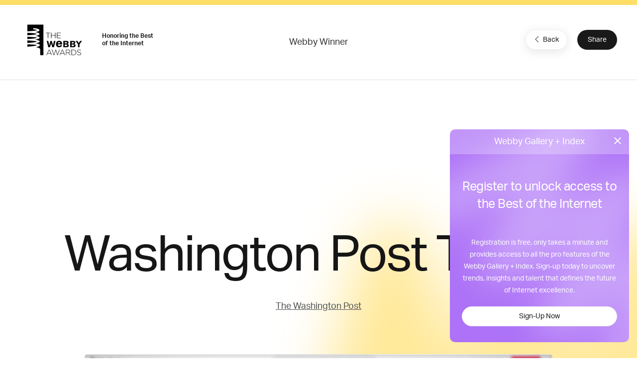

--- FILE ---
content_type: text/html; charset=utf-8
request_url: https://www.google.com/recaptcha/api2/anchor?ar=1&k=6LcC5f8qAAAAAN7E3g2z0N_EoPq3Vri8uXzTmFiO&co=aHR0cHM6Ly93aW5uZXJzLndlYmJ5YXdhcmRzLmNvbTo0NDM.&hl=en&v=PoyoqOPhxBO7pBk68S4YbpHZ&size=invisible&anchor-ms=20000&execute-ms=30000&cb=h27o005qcuqu
body_size: 48606
content:
<!DOCTYPE HTML><html dir="ltr" lang="en"><head><meta http-equiv="Content-Type" content="text/html; charset=UTF-8">
<meta http-equiv="X-UA-Compatible" content="IE=edge">
<title>reCAPTCHA</title>
<style type="text/css">
/* cyrillic-ext */
@font-face {
  font-family: 'Roboto';
  font-style: normal;
  font-weight: 400;
  font-stretch: 100%;
  src: url(//fonts.gstatic.com/s/roboto/v48/KFO7CnqEu92Fr1ME7kSn66aGLdTylUAMa3GUBHMdazTgWw.woff2) format('woff2');
  unicode-range: U+0460-052F, U+1C80-1C8A, U+20B4, U+2DE0-2DFF, U+A640-A69F, U+FE2E-FE2F;
}
/* cyrillic */
@font-face {
  font-family: 'Roboto';
  font-style: normal;
  font-weight: 400;
  font-stretch: 100%;
  src: url(//fonts.gstatic.com/s/roboto/v48/KFO7CnqEu92Fr1ME7kSn66aGLdTylUAMa3iUBHMdazTgWw.woff2) format('woff2');
  unicode-range: U+0301, U+0400-045F, U+0490-0491, U+04B0-04B1, U+2116;
}
/* greek-ext */
@font-face {
  font-family: 'Roboto';
  font-style: normal;
  font-weight: 400;
  font-stretch: 100%;
  src: url(//fonts.gstatic.com/s/roboto/v48/KFO7CnqEu92Fr1ME7kSn66aGLdTylUAMa3CUBHMdazTgWw.woff2) format('woff2');
  unicode-range: U+1F00-1FFF;
}
/* greek */
@font-face {
  font-family: 'Roboto';
  font-style: normal;
  font-weight: 400;
  font-stretch: 100%;
  src: url(//fonts.gstatic.com/s/roboto/v48/KFO7CnqEu92Fr1ME7kSn66aGLdTylUAMa3-UBHMdazTgWw.woff2) format('woff2');
  unicode-range: U+0370-0377, U+037A-037F, U+0384-038A, U+038C, U+038E-03A1, U+03A3-03FF;
}
/* math */
@font-face {
  font-family: 'Roboto';
  font-style: normal;
  font-weight: 400;
  font-stretch: 100%;
  src: url(//fonts.gstatic.com/s/roboto/v48/KFO7CnqEu92Fr1ME7kSn66aGLdTylUAMawCUBHMdazTgWw.woff2) format('woff2');
  unicode-range: U+0302-0303, U+0305, U+0307-0308, U+0310, U+0312, U+0315, U+031A, U+0326-0327, U+032C, U+032F-0330, U+0332-0333, U+0338, U+033A, U+0346, U+034D, U+0391-03A1, U+03A3-03A9, U+03B1-03C9, U+03D1, U+03D5-03D6, U+03F0-03F1, U+03F4-03F5, U+2016-2017, U+2034-2038, U+203C, U+2040, U+2043, U+2047, U+2050, U+2057, U+205F, U+2070-2071, U+2074-208E, U+2090-209C, U+20D0-20DC, U+20E1, U+20E5-20EF, U+2100-2112, U+2114-2115, U+2117-2121, U+2123-214F, U+2190, U+2192, U+2194-21AE, U+21B0-21E5, U+21F1-21F2, U+21F4-2211, U+2213-2214, U+2216-22FF, U+2308-230B, U+2310, U+2319, U+231C-2321, U+2336-237A, U+237C, U+2395, U+239B-23B7, U+23D0, U+23DC-23E1, U+2474-2475, U+25AF, U+25B3, U+25B7, U+25BD, U+25C1, U+25CA, U+25CC, U+25FB, U+266D-266F, U+27C0-27FF, U+2900-2AFF, U+2B0E-2B11, U+2B30-2B4C, U+2BFE, U+3030, U+FF5B, U+FF5D, U+1D400-1D7FF, U+1EE00-1EEFF;
}
/* symbols */
@font-face {
  font-family: 'Roboto';
  font-style: normal;
  font-weight: 400;
  font-stretch: 100%;
  src: url(//fonts.gstatic.com/s/roboto/v48/KFO7CnqEu92Fr1ME7kSn66aGLdTylUAMaxKUBHMdazTgWw.woff2) format('woff2');
  unicode-range: U+0001-000C, U+000E-001F, U+007F-009F, U+20DD-20E0, U+20E2-20E4, U+2150-218F, U+2190, U+2192, U+2194-2199, U+21AF, U+21E6-21F0, U+21F3, U+2218-2219, U+2299, U+22C4-22C6, U+2300-243F, U+2440-244A, U+2460-24FF, U+25A0-27BF, U+2800-28FF, U+2921-2922, U+2981, U+29BF, U+29EB, U+2B00-2BFF, U+4DC0-4DFF, U+FFF9-FFFB, U+10140-1018E, U+10190-1019C, U+101A0, U+101D0-101FD, U+102E0-102FB, U+10E60-10E7E, U+1D2C0-1D2D3, U+1D2E0-1D37F, U+1F000-1F0FF, U+1F100-1F1AD, U+1F1E6-1F1FF, U+1F30D-1F30F, U+1F315, U+1F31C, U+1F31E, U+1F320-1F32C, U+1F336, U+1F378, U+1F37D, U+1F382, U+1F393-1F39F, U+1F3A7-1F3A8, U+1F3AC-1F3AF, U+1F3C2, U+1F3C4-1F3C6, U+1F3CA-1F3CE, U+1F3D4-1F3E0, U+1F3ED, U+1F3F1-1F3F3, U+1F3F5-1F3F7, U+1F408, U+1F415, U+1F41F, U+1F426, U+1F43F, U+1F441-1F442, U+1F444, U+1F446-1F449, U+1F44C-1F44E, U+1F453, U+1F46A, U+1F47D, U+1F4A3, U+1F4B0, U+1F4B3, U+1F4B9, U+1F4BB, U+1F4BF, U+1F4C8-1F4CB, U+1F4D6, U+1F4DA, U+1F4DF, U+1F4E3-1F4E6, U+1F4EA-1F4ED, U+1F4F7, U+1F4F9-1F4FB, U+1F4FD-1F4FE, U+1F503, U+1F507-1F50B, U+1F50D, U+1F512-1F513, U+1F53E-1F54A, U+1F54F-1F5FA, U+1F610, U+1F650-1F67F, U+1F687, U+1F68D, U+1F691, U+1F694, U+1F698, U+1F6AD, U+1F6B2, U+1F6B9-1F6BA, U+1F6BC, U+1F6C6-1F6CF, U+1F6D3-1F6D7, U+1F6E0-1F6EA, U+1F6F0-1F6F3, U+1F6F7-1F6FC, U+1F700-1F7FF, U+1F800-1F80B, U+1F810-1F847, U+1F850-1F859, U+1F860-1F887, U+1F890-1F8AD, U+1F8B0-1F8BB, U+1F8C0-1F8C1, U+1F900-1F90B, U+1F93B, U+1F946, U+1F984, U+1F996, U+1F9E9, U+1FA00-1FA6F, U+1FA70-1FA7C, U+1FA80-1FA89, U+1FA8F-1FAC6, U+1FACE-1FADC, U+1FADF-1FAE9, U+1FAF0-1FAF8, U+1FB00-1FBFF;
}
/* vietnamese */
@font-face {
  font-family: 'Roboto';
  font-style: normal;
  font-weight: 400;
  font-stretch: 100%;
  src: url(//fonts.gstatic.com/s/roboto/v48/KFO7CnqEu92Fr1ME7kSn66aGLdTylUAMa3OUBHMdazTgWw.woff2) format('woff2');
  unicode-range: U+0102-0103, U+0110-0111, U+0128-0129, U+0168-0169, U+01A0-01A1, U+01AF-01B0, U+0300-0301, U+0303-0304, U+0308-0309, U+0323, U+0329, U+1EA0-1EF9, U+20AB;
}
/* latin-ext */
@font-face {
  font-family: 'Roboto';
  font-style: normal;
  font-weight: 400;
  font-stretch: 100%;
  src: url(//fonts.gstatic.com/s/roboto/v48/KFO7CnqEu92Fr1ME7kSn66aGLdTylUAMa3KUBHMdazTgWw.woff2) format('woff2');
  unicode-range: U+0100-02BA, U+02BD-02C5, U+02C7-02CC, U+02CE-02D7, U+02DD-02FF, U+0304, U+0308, U+0329, U+1D00-1DBF, U+1E00-1E9F, U+1EF2-1EFF, U+2020, U+20A0-20AB, U+20AD-20C0, U+2113, U+2C60-2C7F, U+A720-A7FF;
}
/* latin */
@font-face {
  font-family: 'Roboto';
  font-style: normal;
  font-weight: 400;
  font-stretch: 100%;
  src: url(//fonts.gstatic.com/s/roboto/v48/KFO7CnqEu92Fr1ME7kSn66aGLdTylUAMa3yUBHMdazQ.woff2) format('woff2');
  unicode-range: U+0000-00FF, U+0131, U+0152-0153, U+02BB-02BC, U+02C6, U+02DA, U+02DC, U+0304, U+0308, U+0329, U+2000-206F, U+20AC, U+2122, U+2191, U+2193, U+2212, U+2215, U+FEFF, U+FFFD;
}
/* cyrillic-ext */
@font-face {
  font-family: 'Roboto';
  font-style: normal;
  font-weight: 500;
  font-stretch: 100%;
  src: url(//fonts.gstatic.com/s/roboto/v48/KFO7CnqEu92Fr1ME7kSn66aGLdTylUAMa3GUBHMdazTgWw.woff2) format('woff2');
  unicode-range: U+0460-052F, U+1C80-1C8A, U+20B4, U+2DE0-2DFF, U+A640-A69F, U+FE2E-FE2F;
}
/* cyrillic */
@font-face {
  font-family: 'Roboto';
  font-style: normal;
  font-weight: 500;
  font-stretch: 100%;
  src: url(//fonts.gstatic.com/s/roboto/v48/KFO7CnqEu92Fr1ME7kSn66aGLdTylUAMa3iUBHMdazTgWw.woff2) format('woff2');
  unicode-range: U+0301, U+0400-045F, U+0490-0491, U+04B0-04B1, U+2116;
}
/* greek-ext */
@font-face {
  font-family: 'Roboto';
  font-style: normal;
  font-weight: 500;
  font-stretch: 100%;
  src: url(//fonts.gstatic.com/s/roboto/v48/KFO7CnqEu92Fr1ME7kSn66aGLdTylUAMa3CUBHMdazTgWw.woff2) format('woff2');
  unicode-range: U+1F00-1FFF;
}
/* greek */
@font-face {
  font-family: 'Roboto';
  font-style: normal;
  font-weight: 500;
  font-stretch: 100%;
  src: url(//fonts.gstatic.com/s/roboto/v48/KFO7CnqEu92Fr1ME7kSn66aGLdTylUAMa3-UBHMdazTgWw.woff2) format('woff2');
  unicode-range: U+0370-0377, U+037A-037F, U+0384-038A, U+038C, U+038E-03A1, U+03A3-03FF;
}
/* math */
@font-face {
  font-family: 'Roboto';
  font-style: normal;
  font-weight: 500;
  font-stretch: 100%;
  src: url(//fonts.gstatic.com/s/roboto/v48/KFO7CnqEu92Fr1ME7kSn66aGLdTylUAMawCUBHMdazTgWw.woff2) format('woff2');
  unicode-range: U+0302-0303, U+0305, U+0307-0308, U+0310, U+0312, U+0315, U+031A, U+0326-0327, U+032C, U+032F-0330, U+0332-0333, U+0338, U+033A, U+0346, U+034D, U+0391-03A1, U+03A3-03A9, U+03B1-03C9, U+03D1, U+03D5-03D6, U+03F0-03F1, U+03F4-03F5, U+2016-2017, U+2034-2038, U+203C, U+2040, U+2043, U+2047, U+2050, U+2057, U+205F, U+2070-2071, U+2074-208E, U+2090-209C, U+20D0-20DC, U+20E1, U+20E5-20EF, U+2100-2112, U+2114-2115, U+2117-2121, U+2123-214F, U+2190, U+2192, U+2194-21AE, U+21B0-21E5, U+21F1-21F2, U+21F4-2211, U+2213-2214, U+2216-22FF, U+2308-230B, U+2310, U+2319, U+231C-2321, U+2336-237A, U+237C, U+2395, U+239B-23B7, U+23D0, U+23DC-23E1, U+2474-2475, U+25AF, U+25B3, U+25B7, U+25BD, U+25C1, U+25CA, U+25CC, U+25FB, U+266D-266F, U+27C0-27FF, U+2900-2AFF, U+2B0E-2B11, U+2B30-2B4C, U+2BFE, U+3030, U+FF5B, U+FF5D, U+1D400-1D7FF, U+1EE00-1EEFF;
}
/* symbols */
@font-face {
  font-family: 'Roboto';
  font-style: normal;
  font-weight: 500;
  font-stretch: 100%;
  src: url(//fonts.gstatic.com/s/roboto/v48/KFO7CnqEu92Fr1ME7kSn66aGLdTylUAMaxKUBHMdazTgWw.woff2) format('woff2');
  unicode-range: U+0001-000C, U+000E-001F, U+007F-009F, U+20DD-20E0, U+20E2-20E4, U+2150-218F, U+2190, U+2192, U+2194-2199, U+21AF, U+21E6-21F0, U+21F3, U+2218-2219, U+2299, U+22C4-22C6, U+2300-243F, U+2440-244A, U+2460-24FF, U+25A0-27BF, U+2800-28FF, U+2921-2922, U+2981, U+29BF, U+29EB, U+2B00-2BFF, U+4DC0-4DFF, U+FFF9-FFFB, U+10140-1018E, U+10190-1019C, U+101A0, U+101D0-101FD, U+102E0-102FB, U+10E60-10E7E, U+1D2C0-1D2D3, U+1D2E0-1D37F, U+1F000-1F0FF, U+1F100-1F1AD, U+1F1E6-1F1FF, U+1F30D-1F30F, U+1F315, U+1F31C, U+1F31E, U+1F320-1F32C, U+1F336, U+1F378, U+1F37D, U+1F382, U+1F393-1F39F, U+1F3A7-1F3A8, U+1F3AC-1F3AF, U+1F3C2, U+1F3C4-1F3C6, U+1F3CA-1F3CE, U+1F3D4-1F3E0, U+1F3ED, U+1F3F1-1F3F3, U+1F3F5-1F3F7, U+1F408, U+1F415, U+1F41F, U+1F426, U+1F43F, U+1F441-1F442, U+1F444, U+1F446-1F449, U+1F44C-1F44E, U+1F453, U+1F46A, U+1F47D, U+1F4A3, U+1F4B0, U+1F4B3, U+1F4B9, U+1F4BB, U+1F4BF, U+1F4C8-1F4CB, U+1F4D6, U+1F4DA, U+1F4DF, U+1F4E3-1F4E6, U+1F4EA-1F4ED, U+1F4F7, U+1F4F9-1F4FB, U+1F4FD-1F4FE, U+1F503, U+1F507-1F50B, U+1F50D, U+1F512-1F513, U+1F53E-1F54A, U+1F54F-1F5FA, U+1F610, U+1F650-1F67F, U+1F687, U+1F68D, U+1F691, U+1F694, U+1F698, U+1F6AD, U+1F6B2, U+1F6B9-1F6BA, U+1F6BC, U+1F6C6-1F6CF, U+1F6D3-1F6D7, U+1F6E0-1F6EA, U+1F6F0-1F6F3, U+1F6F7-1F6FC, U+1F700-1F7FF, U+1F800-1F80B, U+1F810-1F847, U+1F850-1F859, U+1F860-1F887, U+1F890-1F8AD, U+1F8B0-1F8BB, U+1F8C0-1F8C1, U+1F900-1F90B, U+1F93B, U+1F946, U+1F984, U+1F996, U+1F9E9, U+1FA00-1FA6F, U+1FA70-1FA7C, U+1FA80-1FA89, U+1FA8F-1FAC6, U+1FACE-1FADC, U+1FADF-1FAE9, U+1FAF0-1FAF8, U+1FB00-1FBFF;
}
/* vietnamese */
@font-face {
  font-family: 'Roboto';
  font-style: normal;
  font-weight: 500;
  font-stretch: 100%;
  src: url(//fonts.gstatic.com/s/roboto/v48/KFO7CnqEu92Fr1ME7kSn66aGLdTylUAMa3OUBHMdazTgWw.woff2) format('woff2');
  unicode-range: U+0102-0103, U+0110-0111, U+0128-0129, U+0168-0169, U+01A0-01A1, U+01AF-01B0, U+0300-0301, U+0303-0304, U+0308-0309, U+0323, U+0329, U+1EA0-1EF9, U+20AB;
}
/* latin-ext */
@font-face {
  font-family: 'Roboto';
  font-style: normal;
  font-weight: 500;
  font-stretch: 100%;
  src: url(//fonts.gstatic.com/s/roboto/v48/KFO7CnqEu92Fr1ME7kSn66aGLdTylUAMa3KUBHMdazTgWw.woff2) format('woff2');
  unicode-range: U+0100-02BA, U+02BD-02C5, U+02C7-02CC, U+02CE-02D7, U+02DD-02FF, U+0304, U+0308, U+0329, U+1D00-1DBF, U+1E00-1E9F, U+1EF2-1EFF, U+2020, U+20A0-20AB, U+20AD-20C0, U+2113, U+2C60-2C7F, U+A720-A7FF;
}
/* latin */
@font-face {
  font-family: 'Roboto';
  font-style: normal;
  font-weight: 500;
  font-stretch: 100%;
  src: url(//fonts.gstatic.com/s/roboto/v48/KFO7CnqEu92Fr1ME7kSn66aGLdTylUAMa3yUBHMdazQ.woff2) format('woff2');
  unicode-range: U+0000-00FF, U+0131, U+0152-0153, U+02BB-02BC, U+02C6, U+02DA, U+02DC, U+0304, U+0308, U+0329, U+2000-206F, U+20AC, U+2122, U+2191, U+2193, U+2212, U+2215, U+FEFF, U+FFFD;
}
/* cyrillic-ext */
@font-face {
  font-family: 'Roboto';
  font-style: normal;
  font-weight: 900;
  font-stretch: 100%;
  src: url(//fonts.gstatic.com/s/roboto/v48/KFO7CnqEu92Fr1ME7kSn66aGLdTylUAMa3GUBHMdazTgWw.woff2) format('woff2');
  unicode-range: U+0460-052F, U+1C80-1C8A, U+20B4, U+2DE0-2DFF, U+A640-A69F, U+FE2E-FE2F;
}
/* cyrillic */
@font-face {
  font-family: 'Roboto';
  font-style: normal;
  font-weight: 900;
  font-stretch: 100%;
  src: url(//fonts.gstatic.com/s/roboto/v48/KFO7CnqEu92Fr1ME7kSn66aGLdTylUAMa3iUBHMdazTgWw.woff2) format('woff2');
  unicode-range: U+0301, U+0400-045F, U+0490-0491, U+04B0-04B1, U+2116;
}
/* greek-ext */
@font-face {
  font-family: 'Roboto';
  font-style: normal;
  font-weight: 900;
  font-stretch: 100%;
  src: url(//fonts.gstatic.com/s/roboto/v48/KFO7CnqEu92Fr1ME7kSn66aGLdTylUAMa3CUBHMdazTgWw.woff2) format('woff2');
  unicode-range: U+1F00-1FFF;
}
/* greek */
@font-face {
  font-family: 'Roboto';
  font-style: normal;
  font-weight: 900;
  font-stretch: 100%;
  src: url(//fonts.gstatic.com/s/roboto/v48/KFO7CnqEu92Fr1ME7kSn66aGLdTylUAMa3-UBHMdazTgWw.woff2) format('woff2');
  unicode-range: U+0370-0377, U+037A-037F, U+0384-038A, U+038C, U+038E-03A1, U+03A3-03FF;
}
/* math */
@font-face {
  font-family: 'Roboto';
  font-style: normal;
  font-weight: 900;
  font-stretch: 100%;
  src: url(//fonts.gstatic.com/s/roboto/v48/KFO7CnqEu92Fr1ME7kSn66aGLdTylUAMawCUBHMdazTgWw.woff2) format('woff2');
  unicode-range: U+0302-0303, U+0305, U+0307-0308, U+0310, U+0312, U+0315, U+031A, U+0326-0327, U+032C, U+032F-0330, U+0332-0333, U+0338, U+033A, U+0346, U+034D, U+0391-03A1, U+03A3-03A9, U+03B1-03C9, U+03D1, U+03D5-03D6, U+03F0-03F1, U+03F4-03F5, U+2016-2017, U+2034-2038, U+203C, U+2040, U+2043, U+2047, U+2050, U+2057, U+205F, U+2070-2071, U+2074-208E, U+2090-209C, U+20D0-20DC, U+20E1, U+20E5-20EF, U+2100-2112, U+2114-2115, U+2117-2121, U+2123-214F, U+2190, U+2192, U+2194-21AE, U+21B0-21E5, U+21F1-21F2, U+21F4-2211, U+2213-2214, U+2216-22FF, U+2308-230B, U+2310, U+2319, U+231C-2321, U+2336-237A, U+237C, U+2395, U+239B-23B7, U+23D0, U+23DC-23E1, U+2474-2475, U+25AF, U+25B3, U+25B7, U+25BD, U+25C1, U+25CA, U+25CC, U+25FB, U+266D-266F, U+27C0-27FF, U+2900-2AFF, U+2B0E-2B11, U+2B30-2B4C, U+2BFE, U+3030, U+FF5B, U+FF5D, U+1D400-1D7FF, U+1EE00-1EEFF;
}
/* symbols */
@font-face {
  font-family: 'Roboto';
  font-style: normal;
  font-weight: 900;
  font-stretch: 100%;
  src: url(//fonts.gstatic.com/s/roboto/v48/KFO7CnqEu92Fr1ME7kSn66aGLdTylUAMaxKUBHMdazTgWw.woff2) format('woff2');
  unicode-range: U+0001-000C, U+000E-001F, U+007F-009F, U+20DD-20E0, U+20E2-20E4, U+2150-218F, U+2190, U+2192, U+2194-2199, U+21AF, U+21E6-21F0, U+21F3, U+2218-2219, U+2299, U+22C4-22C6, U+2300-243F, U+2440-244A, U+2460-24FF, U+25A0-27BF, U+2800-28FF, U+2921-2922, U+2981, U+29BF, U+29EB, U+2B00-2BFF, U+4DC0-4DFF, U+FFF9-FFFB, U+10140-1018E, U+10190-1019C, U+101A0, U+101D0-101FD, U+102E0-102FB, U+10E60-10E7E, U+1D2C0-1D2D3, U+1D2E0-1D37F, U+1F000-1F0FF, U+1F100-1F1AD, U+1F1E6-1F1FF, U+1F30D-1F30F, U+1F315, U+1F31C, U+1F31E, U+1F320-1F32C, U+1F336, U+1F378, U+1F37D, U+1F382, U+1F393-1F39F, U+1F3A7-1F3A8, U+1F3AC-1F3AF, U+1F3C2, U+1F3C4-1F3C6, U+1F3CA-1F3CE, U+1F3D4-1F3E0, U+1F3ED, U+1F3F1-1F3F3, U+1F3F5-1F3F7, U+1F408, U+1F415, U+1F41F, U+1F426, U+1F43F, U+1F441-1F442, U+1F444, U+1F446-1F449, U+1F44C-1F44E, U+1F453, U+1F46A, U+1F47D, U+1F4A3, U+1F4B0, U+1F4B3, U+1F4B9, U+1F4BB, U+1F4BF, U+1F4C8-1F4CB, U+1F4D6, U+1F4DA, U+1F4DF, U+1F4E3-1F4E6, U+1F4EA-1F4ED, U+1F4F7, U+1F4F9-1F4FB, U+1F4FD-1F4FE, U+1F503, U+1F507-1F50B, U+1F50D, U+1F512-1F513, U+1F53E-1F54A, U+1F54F-1F5FA, U+1F610, U+1F650-1F67F, U+1F687, U+1F68D, U+1F691, U+1F694, U+1F698, U+1F6AD, U+1F6B2, U+1F6B9-1F6BA, U+1F6BC, U+1F6C6-1F6CF, U+1F6D3-1F6D7, U+1F6E0-1F6EA, U+1F6F0-1F6F3, U+1F6F7-1F6FC, U+1F700-1F7FF, U+1F800-1F80B, U+1F810-1F847, U+1F850-1F859, U+1F860-1F887, U+1F890-1F8AD, U+1F8B0-1F8BB, U+1F8C0-1F8C1, U+1F900-1F90B, U+1F93B, U+1F946, U+1F984, U+1F996, U+1F9E9, U+1FA00-1FA6F, U+1FA70-1FA7C, U+1FA80-1FA89, U+1FA8F-1FAC6, U+1FACE-1FADC, U+1FADF-1FAE9, U+1FAF0-1FAF8, U+1FB00-1FBFF;
}
/* vietnamese */
@font-face {
  font-family: 'Roboto';
  font-style: normal;
  font-weight: 900;
  font-stretch: 100%;
  src: url(//fonts.gstatic.com/s/roboto/v48/KFO7CnqEu92Fr1ME7kSn66aGLdTylUAMa3OUBHMdazTgWw.woff2) format('woff2');
  unicode-range: U+0102-0103, U+0110-0111, U+0128-0129, U+0168-0169, U+01A0-01A1, U+01AF-01B0, U+0300-0301, U+0303-0304, U+0308-0309, U+0323, U+0329, U+1EA0-1EF9, U+20AB;
}
/* latin-ext */
@font-face {
  font-family: 'Roboto';
  font-style: normal;
  font-weight: 900;
  font-stretch: 100%;
  src: url(//fonts.gstatic.com/s/roboto/v48/KFO7CnqEu92Fr1ME7kSn66aGLdTylUAMa3KUBHMdazTgWw.woff2) format('woff2');
  unicode-range: U+0100-02BA, U+02BD-02C5, U+02C7-02CC, U+02CE-02D7, U+02DD-02FF, U+0304, U+0308, U+0329, U+1D00-1DBF, U+1E00-1E9F, U+1EF2-1EFF, U+2020, U+20A0-20AB, U+20AD-20C0, U+2113, U+2C60-2C7F, U+A720-A7FF;
}
/* latin */
@font-face {
  font-family: 'Roboto';
  font-style: normal;
  font-weight: 900;
  font-stretch: 100%;
  src: url(//fonts.gstatic.com/s/roboto/v48/KFO7CnqEu92Fr1ME7kSn66aGLdTylUAMa3yUBHMdazQ.woff2) format('woff2');
  unicode-range: U+0000-00FF, U+0131, U+0152-0153, U+02BB-02BC, U+02C6, U+02DA, U+02DC, U+0304, U+0308, U+0329, U+2000-206F, U+20AC, U+2122, U+2191, U+2193, U+2212, U+2215, U+FEFF, U+FFFD;
}

</style>
<link rel="stylesheet" type="text/css" href="https://www.gstatic.com/recaptcha/releases/PoyoqOPhxBO7pBk68S4YbpHZ/styles__ltr.css">
<script nonce="ij-8K4JrzVZIdODpxmGuiA" type="text/javascript">window['__recaptcha_api'] = 'https://www.google.com/recaptcha/api2/';</script>
<script type="text/javascript" src="https://www.gstatic.com/recaptcha/releases/PoyoqOPhxBO7pBk68S4YbpHZ/recaptcha__en.js" nonce="ij-8K4JrzVZIdODpxmGuiA">
      
    </script></head>
<body><div id="rc-anchor-alert" class="rc-anchor-alert"></div>
<input type="hidden" id="recaptcha-token" value="[base64]">
<script type="text/javascript" nonce="ij-8K4JrzVZIdODpxmGuiA">
      recaptcha.anchor.Main.init("[\x22ainput\x22,[\x22bgdata\x22,\x22\x22,\[base64]/[base64]/[base64]/[base64]/[base64]/[base64]/[base64]/[base64]/[base64]/[base64]\\u003d\x22,\[base64]\\u003d\\u003d\x22,\x22E8K0Z8Kjw4MRbcOmw7vDkcOCw7xtYsKqw4XDkzx4TMK+wq7Cil7ClcK0SXNFU8OBIsKxw5VrCsKswpQzUUUGw6sjwrQ1w5/ChSLDssKHOE0mwpUTw487wpgRw4VbJsKkRMKgVcORwrQaw4o3wpfDgH96wrJPw6nCuBLCuCYLcAV+w4t6CsKVwrDChcOOwo7DrsKfw5EnwoxKw6Zuw4EGw4zCkFTCrMKENsK+Qnd/e8Kmwoh/T8OGPBpWW8OMcQvCsigUwq9udMK9JF7CvzfCosKBNcO/w6/DiULDqiHDuANnOsOVw6LCnUl4RkPCkMKNDMK7w68lw6thw7HCpMKkDnQ5N3l6OsKIRsOSG8O4V8Oyahl/[base64]/wpTCp28Aw6t6ccOSwpw8wqA0WQFlwpYdEDMfAwLCsMO1w5AXw6/CjlRcPMK6acKlwpNVDi/CqSYMw5g7BcOnwpVtBE/DqsO1woEufUorwrvCkUYpB3Q9wqBqaMKnS8OcF3xFSMOcDTzDjH7CiyckPCRFW8O2w4bCtUdLw5w4CnI6wr13bUHCvAXCvsOedFF8UsOQDcO/wrkiwqbChMKUZGBWw7jCnFxWwpMdKMOkZgwwTCI6UcKJw7/DhcO3wqPChMO6w4d4wqBCRD3DqsKDZWzCuy5PwrVlbcKNwpTCq8Kbw5LDtsOIw5Aiwq4Bw6nDiMK8A8K8wpbDkXh6REnCkMOew4RRw70mwpo9wqHCqDEeegRNOWhTSsOHD8OYW8KUwq/Cr8KHY8OMw4hMwrhpw604PD/CqhwnaxvCgCzCo8KTw7bCvHNXUsOxw43Ci8KcYsOTw7XCqkNmw6DCi1QXw5xpM8K3FUrCl3tWTMOdCsKJCsKOw6MvwosoYMO8w6/[base64]/c39Mw4HDnMO/[base64]/CusOrC8Omw61kwqHDkH7CkA/ClMOOw5fDj8OmIMKkwrI8wp3CtMO9wqB0woDDqQfDii7DgEc6wpPCqETCnCNUfcKNW8OXw7UOwo7DkMO0E8KkMlxtcsO6w6XDscOSw63Di8KGw5zCq8OdOsOXSx/Dk1XDtcOww6/[base64]/Q35DZivCmk3CmcKjwoLDoixbw4/CicKcIcKDK8OiW8KawpDChUDCi8OCwpo0wpxiwr3CgHjCuQNsSMOmw73CuMOVwoMROMK6wpXCs8OPahPDszbDq37Dpl8UU3TDiMOcwql3Zn/DsHB1LEZ6wo1xw5fCkBZwZsOsw6JlYcOmSTwgw5c+N8Knwrg/[base64]/CsBlJw7LChlAlwrPCtl8uwqkuwqPDllMnwpkBw6/CtsOhajnDhGDCjQPCuSsiw5DDrErDrgDDo2/CqcKTw6DCh2A5WsOpwqjDqDBmwqbDohvCjB7DmcKdTMK+S0zCp8O2w63Dg0DDuzE8wrZ/wpTDlcOtFsK9VMO/ZcOhwp16w4lHwqgVwpEqw6PDvVvDs8KnwoLDlcKPw7HDt8OLw7lADirDoFRRw74sJsOwwopPb8OkfDdewpEFwrxfwoPDu1fDqSfDvQ/DlEUUeQBbCMKYVjjCpsOPwo9XBcOTD8Osw5vCjWXCmcKHTMOxw4YLwqk8BwITw4FSwpsOPsOtVMOnV1J8wrnDssOOwr3CpcOKAcO+w7zDkMO5QMKHKWXDhQPDkzzCiGzDs8ODwqbDqcOVw5LCsyliODIFJcKmw4vCslcJwqlkPFTDmH/DusKhwp7Chg/CiEPCt8KYw67Dh8K8w5DDly03UMO6UMKbHDXCiBvDiUrDs8OsYR/CmAdmwoJdw6fCosKyEn91wowFw4HCvk3Dr1PDuTDDpsOEXBzCtmQ+I3UUw6tqwoHCiMOneDB9w4AhNk0qeHMwHjzDkMKVwrHDqFvDmEpSbSxGwqzDiFbDsgLCssK/[base64]/Cn2zCgcOyw6jCml7CvMKCw7VrwoLDrjFFw75cE2fDm8K6wqnCpzEwXMO9BMKLPQdcA2DDgcKHw4DCm8Kvwr53wqPDn8OIZCY4woTCnXjCmcKewpgNPcKLwrnDuMKkOyTDpMOZaVDCg2Y/wrfCvn40w51Mw4kkw6gZwpfDisOpFcOuw7BoNQEnY8Oxw5tswogTdRtuHxDDh1zCg0dPw6vDixJnRH0Sw5hRwpLCrsO/EcKSwo7Co8K5CcKiLMOnwpAFwq/CgGZywrt1wrlCO8ONwpLCvsOmbFjCoMOuw51fOcOywrfCicKDEcKDwqp4NmzDjER4w6bCjiXDjsOdNsObOyd4w7jCtDw9wqlnEsKuKhPDlMKmw7s4wpbCrsKbUsOcw7EFLcKMLMO/w58/w7pfw7vCjcOGwrwsw4TCl8OawpzDvcKNRsO0w64oZ2lgcMKGc3/CoELCuR/DiMKjXm0uwqAhw6YNw7bDlhtBw6vCscK5wqggO8OVwrHDrys4wpp4FGLCgHsKwoJJDRtlczfDvQdiOGxnw6Jlw4gUw5/Co8O/w4/[base64]/[base64]/DohYLw4g1w41EwrfCmCAVw7sFwrBjw6vChcKWwr9dEkhWIXUKJybCvGrCksOHwqlDw7xoEMOawr1wRXp6w7AGw7TDtcKwwoNkPF/Dp8KsJcKBasK8w4zCrcObMUvDow8RGsKiPcOBwpDCgCQeAiR5LsO7VcO+DsK8woA1wojDi8K5BxrCssKxwp1Bwowdw5jCoGAwwq8HbgspwoPCpUIpAT0Gw7/DmwwZfkLDo8OTYSPDrsOvwqU9w4xSXsO/cz1cPsObMkZxw4V8wrsgw47Dr8OywpAPFyREwo1jN8KMwr3CpHtGfkNRw4w7N3XCqsK6wqNDwrYjwpDDu8KWw5c9woxlwrjDh8Kbw5nClnvDvcKDVD50Jn9DwpUawpA1U8OBw4bDn1weEkzDmMKtwpZGwrUJUsKOwrh1W0DDgCFXwp5wwqPCnHDChXgrw7vCvCrDhh/DusO7w4gNbgwvw7JnPMO6d8Kbw6HCpE/[base64]/DsjDDn3PClMKEw6YRwpvDuwbDnAktX8K2wqxlwofDs8Opw6jCn13CkMKUwrpAGQ7DmcOvwqfCo0PDvMKnwp7Dow/[base64]/Ch3vDg8KySEnDmcOlwpzCimc8wojCqcKrUMOwwo3DpE8KBFHCo8Ktw4bDucKzHgtHZBgZNsKyw7LCgcKYw6bCg3jDlwfDqMKcw4/DlHxJe8OvfsO4Pwx0DsO4w7sPwro1EX/DmcOlFRlqF8OlwqfCjyZJw49HMmwFWEbCmGLCrsKFwpLDocOXHQfDh8Kpw4LDmMKsPAJsFGzCk8OlYQjCrCgcwqkFw71UTXTDtsOiw4NeH3R0B8K/w71vJcKYw79aFUNQGCPDs2MPUcODwqdPwqnCuj3ChMOTwpEjYsKHYF9zFQ0kwo/Dv8KMQcKaw5HCmiJKSm7DnkgAwosxw4DCintbcRVuwrLCjwYaUWRrUsONWcObwoogwpHDvVvDpSJgwqzDjxN5wpbCoz8LbsORwp1iwpTDmsORw47CscKqG8OIw4/DnVMdw58Sw75bAMKbJMKbw4MxSsKXw5kbwpwCG8Ouwo0WRGzDm8Odw4kGw6U9WsOlHMOVwrXDicOhRhV7eSHCsgnCgijDicKmfcOjwojCksOuFBcYGh/CiCEXCjshNcKew4hpwpE3VE4ZNsOVwoo7WsO8w4xsQMO4w7slw7XCnXzCtQRPHcK9wo3CoMKNw7jDpMOiw4DDmsKUw5jCscKBw4hGw5NyD8OWdcKbw49cw7rCrQJZCmoXM8KmHDxwaMKSPybCuwZQC2UKwr/[base64]/DrcKfO8Kfdg3DqcKbZ8KQw4LDmwTCp8OfEMKUXHnDumPDosOidwjDnn/CoMK1WcK7dGUjOQVCBC7Dk8K9w50uw7ZlLg84w4nCu8KOwpXDj8K4woHDljQGJ8OIHD7DnhBBw4bCn8OEE8OMwrfDvgXDqsKvwqteMcK+wq7Di8OjdHswZ8KCwrzCpEckPnJMw7zClcONw4YYYm3CgMK/w6HDg8KXwqvCgDdaw5k7w7vDpx/[base64]/[base64]/DicO2SigsTcKxTcOmw6VGEMOnw5Z2L3h+w47CoTU2bMKFVcK1HsOjwocqX8KWw4/Cuw8JHVkodsOiHsK5w4kKFWfDjFE6KcOowq3DuE7DpSc7wqvDhgXCusK1w4PDqDYpflZbDsOYwosfMcKvwq/[base64]/[base64]/Co8OxE8KIwrjDo2LDoMKZE8OoNVpWMRwVC8OewpjCvH3DusOrHMOSwp/Cm0HDtsKJw45kwr10w6IbMMOSMybDlsOww47DlMOqwqsXw5kYfC3CqVoKQsO/w5DCt0XDrMKcKsOkU8KMwopgw53DvSnDqnpgQsKpR8OIKUhuHMKxXcOrwpwCFMOYWXnDlcKrw4zDtMONYGbDomoNT8KYIErDkMONw6o/w7ZtEygGRsKJBcKew4/CnsOiw5/CuMORw4jCvVrDrsK3w79aQ2LCnFPCpMOncsOMw4fDtXJfwrbDsDUIwoTDmFbDtBIrX8OtwoRew6JWw4HCn8OSw5XCnV5hZjzDgsOzeEtuWcKCw48ZTmjCiMOvwpPCrgYPw6UjPVQcwodfw5/[base64]/Y0PDvHBoL3pbw5trWcKeEQDCo33DqgJGTnPCncKGw6oxM0bCl3TCiHTDpsOkZMO7TcOSw59gQMOIOMKGw5IJw7/[base64]/Cv8ORw4wGF8K9w5ZmNcKtEMKYw5zDmsKQw7PCt8O3w6QLZsKswo8UEwYYwp7CpMOlNjBDVAs0woA/[base64]/wp7DuTfDl3RkKMKEw5/CtsOzw5nDvcKFBcO+w73Dsz3DvsOAwoXDpmUhO8OVwpFvwpk6w71qwrodwpZqwoNzNXpgG8KtFsK3w4d3TsKiworDjcKcw5XDmsK4IMK+OALDpMKSRwlzLMO4WR/DrcKmUcOKHQR4F8OzAmclwqHDvDcKf8KPw5wiw5vCssKSworCm8KQw5/DvTXClwbChMK3OjAaRCkqwp7Cl1HDt3DCqSPCjsKUw5kBwp0gw54NbyhTLzvCqnpzwqUhw4dRw7zDkCXDhQ3DjsK8DWZtw77DvcOew4rCgATChsOiVMOGwoBFwr4BWi1zZsKtw4HDpMO1wqLCq8KhOMKITDfDihNBwqPCqsK6K8KpwpQ3woRYJsOow7l/RVjCm8OywrAdYMKYCB3CiMOfUX4IdH8RT2bCuGtsF0bDkcK8FUhTRcOgU8Oow5TCpHbDvsOGw4NEw5PCl0/CsMKKS2/CjcOweMKXAXDDvmfDnxBEwqZ0w7RQwpPCiG7Dq8KmRybCgsOoGkbDjCnDlkgrw6DDhB0QwpstwqvCvUkuwoQDUsK0GMKuw5nDkR0sw5nCn8OZWMObwp9vw5gawoHDoAdQOU/Cl1fCq8Kxw4DCr1LDplYcckYDMsKiwqNCwqvDusKRwpvDmk7CgVZRwoYfasK/wrXCn8K2w4HCtUQRwp1bMcOOwqjChcOvZX8lwoY/JMO1Y8K8w4gjIRzDhllXw5vCrcKbOVcCaHfCvcKWE8OdwqPDl8K3H8Kxw4QsKcOIeCrDqXjDisKKUsOGw6LChcKKwrgzRTsjw4NJVRrDjsO2w79DCC7DrjXCusKgwo1HYC0jw6LCqBoDwoE/eg3DksOTwpjClnFWwr5TwpfCoyfDkxBuw6fDpzrDhsKZw6Q7ScK1wpPDh0XCkyXDp8OwwqQMf3QZw58lwooLMcODJ8OZwqbChDvCiGjCtsKsFy9iacOywqHCjsOrw6PCuMOwf29HThDCli/Ct8KgHlM3ccOyXMO1w5jCmcOIEsKvwrUScMKyw74YFcOiwqTDrBtYw4HCrcKbTcOxwqExwo9mw5/CgMOMR8KLwqFOw4nDgcO7JE3DkHlZw7bCt8KCaw/CnATCpsKgAMOACBDDisKuN8KCIhwUw7MjV8KAKHIVwq9MKDwBw50zwqQXVMKEP8OwwoB0TnnCqmnCpyFEwp7Dh8KHw55Qe8KWw73Dki7DiTHCuFRTO8KBw5nCmkTDpMO5J8O6YMKdw5NgwpYQOj9UEF/[base64]/CkcK8IMObCsKzwp3CrcO8wrV6FMOmwppeQ3rDu8KCElLCuhliDkbDlMO8w4LDtsO1wpsmwoTClsKpw4Vaw51/w4Uzw7TCug1lw6UKwpEvw6w3YMK2UMKld8K5w4wlPsO7wp1Bd8Olw7ATwoxLw4Udw7rCgcOELsOnw7TDlzESwqRywoUXWy9jw6fDn8KTwrHDvwHCs8OpEsKww7wUdcO0woF/YELCicOmwofCogPCp8KdK8Kiwo7DnkDCvcKZwro1w53Dtx92TCUwccOOwocwwqDClcOnUcOtworCicK9wpjCqsOpFzk8EMOIFMKaURYHBm/CvSlKwrcUT1jDs8O8C8OMf8KfwqAawpLDpz5Dw7XDlcKkQMOLEx/[base64]/[base64]/Ck1TDvMKqbzoNw40ow6UGFsKBWsKNPH5eETrCvhLDgjzDtXDDu0jDiMKmwpBKwrXCgsKUCVjDoinDiMKVASbChF/Di8Kzw6w4J8KRAVQqw53Cln7DqhPDvMKofMO+wrDDng4YRH/DhiPDnWDChSIUWh3Cm8OqwokXw6HDisKOUB3ClwBYL0rDiMKVwpzDqW/[base64]/Du8K1GFDDicKFXCt4w4J4wrMcUg/[base64]/McOzZF/DocO6ImQTw4fDmCbCnsKnQcOCDsOCwobCtnx2XgtTw4xKE8Odw7Y8A8O1w6PDvXbChgJDw77DuWZ/w5U1M1kbwpXCk8OMEjvDl8KJF8K+dcO1IsOqw5vCo0LDosKFXMOoEUTDiA7CkcOBwrrCqQtjW8OXwp5GMH5SX1LCs29iZsKAw6dEwrkrfgrCrj/[base64]/DsO/woDClMKrEsK/[base64]/[base64]/CkQxWw5Rqw5QBw4AiwrNBR8OianR+wppIwoJ8Di7CgMOJw7fCkg0FwrlNcMOhw7XDvMKjRhYsw5HCrV7CrADCscKlSxtNwqzCj29DwrnChQgIHETDqcKGwpwrwobCpcOrwrYfwo0EIMOfw7fChGzCpcKhwoHCgsKsw6Zcw6tSWCTDsgo6wpVgwo8wDDzCnHNsG8O/FxIffw3Do8KnwoPCv2HDqcOdw6RiPsKqJMKswrEXw6nCmsKHbMKLw4cRw40CwotxcmfDpipEwpIGw5oxwqvDvMK8LsOgw4HDrTUnw4swQ8OhHGjCmgsWw5w9IE5hw5XCq25dXcKmcMOsfsKnUMKqUlvCtCjDqMOfAcKoFBbCiVDDnMKvCcOdw5ZRG8KgVsKMw7/CkMO/wpEdR8OBwqnDh3zCssK4woXCiMOPZ3kvH1/Dt2bCuHU+N8OaRT7DiMO/wqwiEhdew4TChMKgJhHCgFIAw63DjxUbRMKUT8OVw5d8woNUQioZwpHCvAXCocKCIEQCcAcqPmHDusOjf2XDviPCjxg0WMOgwo/CjcKNCANUwo0QwrrCmws/ZGXCgRYDwphgwrN4b1Q/MsOpw7fCrMKZwrtTw6HDrMKRICXDosOrwq4Zw4fComvDl8KcOjbCksOsw6ZUwqJBwo/[base64]/Di8OSwoUQwpxcw4MeNzfCocKXKMKOCMOFV3XDn3/DjMKLw5fDq35Ow4oCworDncK9wo14wqTDp8KEccKBAsO8BcOdE1bDh2IkwpPDv3sSTgDDv8K1QWFNY8OHLsKIwrJ0fXbCjsOxLcODLy7Dh1fDlMK2w4zCmzt5wqEzw4Juw73DgnDCmsKTBU0iwpIRw7/[base64]/Dq8KaEcKHa8OZH8O0JcO6w5dnwpHCq8OSw6HCnMKdw5TDocOBNMK+w6x9wotDGMOPwrY0wrzDi1kjf3hUw5wCwrovP1hxa8O6wrTCtcKkw5zCgSbDrDgaD8KFccOMHsKpw6vCqMO1QknDrm1RZz/[base64]/Dh8O4R1HCrcKrw4hBKMKTSsOLwrhKw75NSMOuw6U5HC5IdQNYYn3DlcK3EMKgb1rCsMKCPcKESFAowrDChMOiZcOyei3DtcOjw7geBMK/wrxfw4IlFRRBLcO8LGXCpCTClsKKA8O9Am3CuMKjw6hiw50Dwq3Dr8Kdwp/DnVhZw5U0wpV/V8KPK8OuexgyPMKWw4XCiwNLVmfCusK3YTQgFsKSVEQVwpB4Ux7Ds8KhMMKdcT3Du2rCkVcaL8O0w4cFSyU3OkDDnsK5G1fCv8OdwrlTAcKEwo3Dl8OxacORR8K/wrLCpsK9wr7Cng9Uw5fCv8KnZsKzc8KGfsO2Ik/[base64]/ChF3CtsKiSRJkLzfDn8ODMTDCucO+w6LDuCbDiXMoQMKywpVXwozDqX8VwrTDqwtfa8OKwo9mw71sw4VGPcKNRcKBAsOJRcK0wrcKwqMPw4wOQ8KnH8OmFcOvw4PClMKswpbDoDV/w5jDmlQeAMOoaMK4ZMK1WMO0KxlzVcOEw5/DjMOgwqPCosKXf1ZTc8KKfU5Aw6PDo8K/wo3CqsKaK8OpCylQQjEDUzoEZMO9TsKLwp7DgsKJwr4Rw4/CtsO/wodaY8OLMsOaccOTw6UJw4DCjMO/wqfDrsOhw6EANVTCrE3Cm8ORCk/CuMK1w6XDkjvDr0zChsKkwoVaEcOxSsOkw57CjzDDpEhrwpjDh8K/cMO0w4bDkMOUw75eNMO5w5TDmMOiBcKswoZ8QcKiVQvDr8KKw4PDhjkxw53DgMKNelnDn0DDv8KFw6dBw4AAHsKVw5JmVsOYVTDCiMKDNBXCqmjDpw9nRsOHTmfDvFPDrRvCkn7Cv17CqmoBb8KgUMK8wq3DlsKswp/DoC3DilPCgHjCmsKdw61dMjXDhQ/CmzLDs8KkRcKrw7Ncw5gITMK4L2dPwp1waHZswrHCvMOaD8KgGizDnjDCr8OGwq7CiA1xwpjDtGzDsl0qPxXDiGd+WRjDrMOxFcOww6wvw7NBw5QAawh/AF3CjMKTw7TCn2JTw7HCvz7Dmx/[base64]/[base64]/CsMK8w5PCv00Aw7nDscOxBgjCsMO5w73DuMOHwqnCpHXDucKfR8OjCMKbwrXCqMKkw4bCtsKLw4zCgsK7wpVcbC0jwpLCkmjCjipFS8KTesKZwrjCksOZw68Yw4TCmcKPw7crSwxvPnBLwrRtw4TCnMOpfMKVAyPCtsKSwrHDssOuDsOfb8OmNMKsVsKiR0/DmCDCpxHDtnLCgMOFHwjDkEzDu8Knw5UwwrTDuRdswoHDicOZP8KKYEVQY1M2wppIQ8KZwoLDg3VbH8KtwrUFw4sPMljCiltkVWw8Hy/CrF5IYzbDlCDDm0Nmw6rDu1JSw7bCm8KVVUVrwrzCn8K3w5Fqw7piw7wpdcO4wrvCsQnDikLCgHRDw6/Cjm/Dr8KiwoA2wpw1WsKQwpvCvsOhwpVHw6kJwoXDnjjCujV9XhHCu8OWw4TCgsK5O8Odw63DnkXDm8OuQsKpNFUnw6XChcOTMVESccKyGDJcwpd9wrshwrQ6VcO2MW/CsMK/w5ISU8KGNSdgw6k3wpnCpAVcTMO5EWTCrMKFKHTCpsORNDdQwrlXw7oNIMOqw4zCnMKwKsO8XjYJw5DCmcOHw5UjNsKLwpwPw5LDryxbY8OTUwbDuMOhVSjCnWnCjXbCjsK5w73CicKUDnrCpMKrPwU1wrY/KxxXw79DbUnCgwPDjiFyF8KSVcOWw7fDtQHDn8Oqw7/[base64]/w5lhw712woYuwoE1w4AHQS/[base64]/Dp8OMwodzwoUfPC3CkkTDk3nDqzLCm1xqwoAiXiITaWp9w60bRMKswrHDq03CoMOrD2LCmAXCphfDgENWbGI5QTI2wrB8D8OgaMOlw4MHWXHCtMKKw7jDjgTClsOZTwBsLDfDpsKJwrI/w5ILwqfDkk9MScKDM8KWdnbCvCgVwrDDi8O8wr1zwqBYVMOBw5Jvw6cPwrM8a8KTw5/Dp8O2BsOWAW/ComtswpPCgA/[base64]/[base64]/Dn1DDk8KZQw1xw7teTQk7asKOXsOhH2TCuHnClcOpw60gwrV/dl1sw6E8w6DCsAjCsmcUJMOLJnQOwp5RQMKAPsO4w7DCgDVUw6xqw4bChRfCqkfDgMOZGlPDvCbCqVBtw6o2Wy7DhMKCwp0wJcOuw5zDlnrCmA/[base64]/d0jDoWnDpcOYd8Olw6fChMKQwrTCjMKSwr1XVxgzGAMNaGgGf8O0w5PCg0vDrUU5wqVHw47DgcKXw5Afw6fDtcKhJxQzw6okQ8KpRAzDlsOmDMK1QD9iw7LDmirDn8KOSkUXNMOIwrTDq0UMwpDDlMOMw5xaw4TCuhtZPcOtUsOLPmrDk8KKeVldwqcYdcKqJG/DkiZywpcXw7cEwpNDGQTDqzHDkHnDjSLCh07CgMO9UDxxSWY3woPDlE4Mw5LCpsKHw5YzwovDjsOhXmRew59qwqUKIsKWFSLCgmvDn8KXX3xWNE3DisK5XiLCnXUdwp55w44AKikTOnjClMK9Zl7Ct8KbWMOoUsO7wrNVVsKAUX0aw6DDq3zDsioFwrszSwduw5cwwp/[base64]/[base64]/CrjIcJg1VbsKQwqJoWA49wqNEZ8KOw4/Cn8O0BFXDksOwBcKSAsK/[base64]/DnMOpPcOzwpfDlibCkcKyVGvCiVNVw5tOwpNawqdLbsOqJ2MHdhIcw4AOAmnDu8KSY8O2wqbDgsKZwrJ6OBXDrGjDomV4WE/Dj8ONLMKwwo8ZT8O0HcKFR8K+wr8EWSs3VRrCq8Kxw7UxwpzCtcKgw58cw7B6wplOWMKBwpAOccOswpMjJV7CrhFON2vCrHXCt1kAw7HCik3Du8OQw43DhQgbasKtSk9GcMOQd8OPwqXDr8Olw60Aw67CssOrfGvDsk1Zwp7Do21iZcKwwrdwwpzCmxnCh3J/ehYTw5jDvcKdw7t4wqF5w47DuMOtRzDDpMOmwrA3wr13FcOCMg/[base64]/DnDTDk3LCi2QILsOnEMObwoTDmhvDhV7DiMKAADzDuMKrBcOnwozDg8KgeMOMP8KKw7M2EVxww6LDtGLCrMKQwqPCs2jDoyXDqQVfwrLChsO9wqwGYsK3w6jCshbDi8OWNx/[base64]/[base64]/UcKnw7nClMK/bxdtLnTDjsOjfcKUOFMxBHTDtcKtMj51Y0A4wrUxw684L8KNwpxWwr3CtCxla2bCrcKNw7AJwoAuIiELw4nDr8KzFsKcVDzCoMOUw5bCgcK1w6rDh8K8w7vChizDm8ORwrUVwr/ChcKTGHvCtAduaMOmwrrCo8OPwqIgwph6SsOzwqcME8OeRMK/wpbDrh4nwqXDr8OFfsKIwoNuJ10twpRuw7zCpsOEwqLCpg7DqMKnaEXChsKxwrzDqnxOw61cwrJ2C8Kaw50PworCugQrHRFAwovCgU3CvX82woMEwrrDs8K/M8K6wqMhw5NEUcO1w4FJwro0w4DDvhTCv8KGw5JFNH5pwpV5QV7DlXjDhQh8JD86w6dROTNQwpVnfcKnL8Kvw7TDsmnDncKPwp7DoMKawqBaawHCtFpHwrQZIcO6wonCvlZTDWjCmsK4DsKzLlEywp3CtU3CuBRbwrkfwqPCqMO/RWpHNwFCdMOSXsKmVcKiw43Cn8OjwrkawrcjUHrChMOaDncAwprDgsORUDcje8OjBS3CsmArw68FKcOHwqwNwr5ZOHpvLRMyw7JXKsKdw7DCtS4QegvCnMKPZn/[base64]/QMO1wqJUwqLCqFDDrDTDocOPRjjDoV3Dl8ORalbCs8Obw7fCrxhhDsOPIy3DtsK0GsO2dsOpwowWwqF6w7rCs8KBwpTDlMKPwoAcw4nCnMOvw6rCtEvDkAA1MQIRNBZ2w7YHAsOlwoohwr/[base64]/[base64]/CtsO3w7HDsHYtw5Rgwrlaw6Ytw4/Ck0HCpyrCrcKIUxLCmcOOfS3CksKpN3PCt8OMbHd/e2s6wovDvBMHwoUmw7JYw5sDw6JTMSnCjkQJE8OEwrrCg8OOZsKucxHDunppw7g4wqTCucO2b11Sw7TDhcKUHTLDmMOZw4bCnTfDqcOVwp4XB8KLw4tJXQfDtcKNwqrDnxnClDDDscOkBGfCqcKHX2TDjMKGw4snwrXChi98wpzDqAPDjS3DqcKNwqHCkkB/w7zDj8Khw7TDrHbChMO2w7rChsO/KsOPeSoEHMOgRkloL1wjw6Bgw4PDuDjCjnLDnsKLFgXDpCTCj8OFFcK4wr/CucO0w4oXw6jDo2XDtGIpaloew7nDrxHDicOgw5/Cu8KIc8OVw4A6IRpqwrEuOmsFCB51AMOvHzHCocKIZCA0wos1w7/[base64]/Ln7CglZfCcKCFRTDq8KfwogWTw3Cl0HDsy3DnsOcJ8KZHsKlw4bDr8OWwooAI2F1wojCmcOENsO7AAQFwoMewqvDuTsHwqHCs8KLwrnCpMOew6oVEXBMGMOXd8Kjw5PCv8KlCwrDnMKsw5gdSsKKw4Vzw44Xw6vCusO/[base64]/w4trdiLDjcOcUcODw6TCoDcoUAbDswk3wqAZw7nDoVXCrwI1wp/DgcKGw6wRwonChUhHecO+LkJEwpBhDMKoIBPCnsKKQRLDt1ojwrk+QcKrDsO2w5gmVMKDUDrDpW9QwqQvwpF0WAxQT8O9RcOPwpJFPsKjHsOVal92wo/DlizCkMKZwoxUP24kYggBwrrDkMO4w4LCq8OrUWnDnm9pUMKsw6cnRcOqw4vCjgYow5rClMKCFSBAw7U1VcO0DcOGwrN8C2HDjEpTbcOIIgvCoMKvHMOdQ1XDh0HDl8OgYD00w6Vawq/CqijCnTXCtDLCm8OTwq7Cg8K2BcOww49tGMO1w7I1wrZVTMOwNCjClQYCwqXDocKBw57DqmXCgmXDihdAbsOVWcKhLy/Dq8OYw6dHw4kKfgDCqQ7CvMKiwrbCgcKIwoTCucKdwqzCo2/DjCZbJ3TCthZKwpTDuMO/[base64]/w4FywoDDocKZw4how7Z7w63CtD1LfsKqw77CjcKpw4PDly3Cl8KpalMdwoJiBMOZw6MMNU3CoBDCs0Y+w6bCojbDmkHCvcKlQcOYwpxdw7zCpW/CklvCvsK8LibDiMOEfcKmwpzDt3dzfmjCkcOZen7CjnZ+w5fDssK4Tz7DmsOGwoIWwpE9OcO/DMKMfWvCqlnCphxSw75wY23CosK5w5zCg8OFwqPCn8KGw4d2wrRIwqjDpcK+wrHCicKswpk4w4HDhh7CiUAnworDvMKpwq/Dj8OPw5/Di8OuA0bCusKMVEAjOcKzJ8KCBgjCpMKSw65ww5HCp8KUwrDDlAwBW8KhAcKjwpDCrcKmdzXCggBCw4HDnMKlwozDr8OQwpIEw5ksw6fDhsOywrvCksKeDMKFHSXDncK/UsKKFkjChMK2Kg/[base64]/Do8KWw4Mtw65Ow70ZL8Kyw5UeFBnDvAdUwqg8w5HCisKFIkoyD8OSCQLCki/Cmxc5OA8bw4NKw4DCnVvDumrChgdWwpXClnDDrUlAwpYpwo7ClS7Cj8Kfw68hKFYwGcKnw7zCpcOlw7nDjsOjwr/CtlcldMOEw5V/[base64]/wpTDgsKcf01Jw57DtS4YURJnacK3w6RWVcOww7DCgUjDkkgvb8OpRR/Cr8Otw4nDs8KtwqnCul1WY1scZQskEMKkwq8EcSHDlMODJsODO2fCqDLCkQnChcOcw77CuDXDl8KVwqTDqsOCEMOMbcOUOBLCjFoZfMKbw7PDiMKuwpnDgcKhw7tvwoVIw4PCmsK3RcOJwpfCmXHDucKfR3vCgMOJwpoZZTPCjMO/ccOtL8KRwqDCuMKxX0jCp0DCqcOcwoo5wrs0w4xiQxg+JgYvwqrDjR3CqQNgTGlrwo53by15HsOlZyNXw6t0LS4dw7QgdcKAL8KXfifDkGrDlMKWwr/[base64]/CoXAaYMKRwq/Cp8O1w5vCjcOGw7p5YBHCgMO0wrnCgT1FdMOBw5tvTsOHwod6TsOfw7nDkQt+w4V8worCjCpYcMOJwrjDnMO5NMKPwo/DlMKiUMOvwqnCnDN9fWhGfgTCusKxw4t9K8K+LTdWwqjDk1fDuTbDm3UFOMOdw6lAVcKUw5Ruw7bDoMKsalLDn8O6JH7Dp1LCgsOJEsOAw4LCuHY8wqDCusOew4/DscKnwrnCvX8zQcOSJ3BXw5jCuMKlwojCt8OXw5XDusKyw4Ymw4xZY8KKw5bCmkIVQnoJw6UeS8OFwq3CiMKbwql6wrXCq8KTacOWwqLDsMO7d2bCmcK2wosiwo1rw6ZCUkg6wpEzFVUgGcK/SE/Cs2kfHiNWw6zDncOQasOIW8OLw7gZw4h6w5/CqsK7wrbDqsOUKgDCr3nDszMSIxPCvcK4wpQ5TTVXw5PCnwduwqjCisKkNcOZwrAlwpZ4wqZYwoZawp/[base64]/w5MHHsOGJFvDoWpxJFooQ8KKw5lJJg3Dk1jCuQ1GBX56YyXDgMOlwqLCvnbCiDtzRg9lwpIfFnYWwojCncKKwr4Yw7d5w5fDj8KUwqhiw6M5wqHDqzvDqyXCncKGw7PDjAfCvFzCj8Ozw4wlwq9twr9na8KXwp/CsT4RZsKhw4A4XcOkP8ONSsKNchNTEsKuLMOtX1IoZnpQw5xGw67DoE8ZTsKLBUwJwp9sEkTCqz3DpMKlw7skw6XCnsOxwpnCuS3Cu10dw4J0acKow64Sw4rDgsO5SsKDw7/Cs2Efw7k2acKpw4VkO3hXw73CucKcRsO7wocBTHjCscOcRMKNwofCrMK0w71SGMOpworDo8KHbcO+ARnDnsOvw7TCrGPDjwTCgsKzwpDCtsO9dcOxwr/[base64]/[base64]/Dl04zwpxOw5ltw5fCtmQSw51owqrDnMKvw4BFwpzDmMKWEDFpKMKmb8KbC8KPwoHCul/CuTfCmQwTwrfCt23DqFBXZsK9w7rCscKLw7zCmMOZw6fCu8OYd8KrwpHClknDkm/CrcOeVMOpasKVGA02w7PCjkbCs8OcEsK7McOCEx12H8OARsKwSSfDj1l5H8K+wqjDucOuw6bDoHYFw6Aow4gQw79ewrHCqTjDkC8hwo7DhUHCr8O1ch4OwphSw4A7wrQKOsKqwqNuPcOvwqfCmMKMZ8KKaAp/wrHDicK+GEMvCk/Cm8Ouw7fCjyfDjgfCnsKeOmjDp8OOw7fCsB8bdsOqwrUjT1E2fcOrwpfDkBLDo3EIwotQOsK7TTsTwrbDtMORVVUjWgfDgsKJTn7Cmw7Dm8OCdMO2Bn4HwoMJBcKSwqrDqjlCPcKgMcKCMFHDoMOQwpd0w4/[base64]/LlZOcQLCncKPIGQOwrDCtcKfFMKgDB7DpyzCtjIyRh/DusKoTcKTdsO0wrPDnQTDoA1gw5XDnXXCpcKzwo8yVMOUw5NtwqErwp3Dj8Ojw7XDp8KAPsKrEQ0LFcKtAX4jScKkw7/DtRPCm8OJwqTCj8OrDDbCmB8sQsOPMiXChcOHYMOJTF/DpcOvR8O6GMKbwpvDgBwbw4AbwoTDkcOywop3O1nDhMO7wq8jHQgrw4FnOcKzJyzCqMK6fEBfwp7CuHgiacOmJWbDgMOzw73ClwbCkm/CrsOkw5vCnUQSaMOoL3zCtkjDucKzwpFYwpnDpsKcwpgEFFfDrBkdwqwqT8OkdlVpXcKTwosPWcOXwpHDlMORF3TCoMKlw53CnjXDjcKXw7HDgsOrwqYkwrIhUmhQwrHCrANpL8KNw6/CkcOsdMKiw5HCk8KiwrNrE3dhP8O4IsKywo0NP8OPPsORDsOPw4HDrWzCu3LDv8ONwpHCmcKGwrhnYsOvwr3DkFkeMSjChDshw5Y2wo55woXCjFTCqcOkw4PDpmNswqXCusKoGg/[base64]/DpR7CoMOHwrLCosKgwrA4T28\\u003d\x22],null,[\x22conf\x22,null,\x226LcC5f8qAAAAAN7E3g2z0N_EoPq3Vri8uXzTmFiO\x22,0,null,null,null,1,[16,21,125,63,73,95,87,41,43,42,83,102,105,109,121],[1017145,188],0,null,null,null,null,0,null,0,null,700,1,null,0,\[base64]/76lBhnEnQkZnOKMAhk\\u003d\x22,0,0,null,null,1,null,0,0,null,null,null,0],\x22https://winners.webbyawards.com:443\x22,null,[3,1,1],null,null,null,1,3600,[\x22https://www.google.com/intl/en/policies/privacy/\x22,\x22https://www.google.com/intl/en/policies/terms/\x22],\x22WmAjH1RWej/CVQFsJqQLiVlzJtA5JUws4jV2RGD+H8Y\\u003d\x22,1,0,null,1,1768602835586,0,0,[44,111,27,26],null,[135,105],\x22RC-F8SeqKZG2s8UMg\x22,null,null,null,null,null,\x220dAFcWeA77hL8b0qg46dwT0meecZxnuWFzt3okquxJVh6n2ON-iyFj0Bkjlj-Zhz6YyYLtX817HRzo2Z7NWxQSGARAkDkaKWE5Xw\x22,1768685635626]");
    </script></body></html>